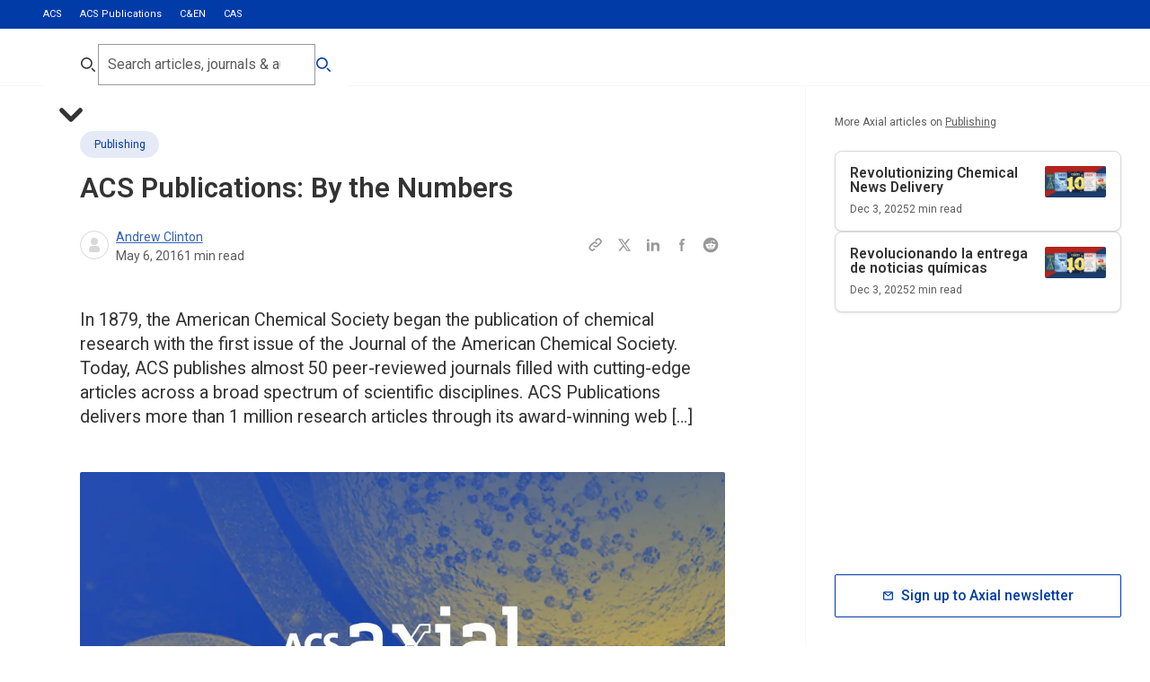

--- FILE ---
content_type: image/svg+xml
request_url: https://axial.acs.org/_next/image?url=https%3A%2F%2Fcdn.sanity.io%2Fimages%2Fx3tdws7z%2Fproduction%2Ffd2bae1298d5b3dbe2230ae0bb52fac56d7e9ea3-80x80.svg&w=1024&q=80
body_size: 82
content:
<svg xmlns="http://www.w3.org/2000/svg" fill="none" viewBox="0 0 80 80" height="80" width="80">
<path fill="#0039A6" d="M22.9093 58.54H64.2293C65.8893 58.54 67.2293 57.2 67.2293 55.54V10.19C67.2293 8.53 65.8893 7.19 64.2293 7.19H22.9093C17.3193 7.19 12.7793 11.74 12.7793 17.32V62.67C12.7793 68.26 17.3293 72.8 22.9093 72.8H64.2293C65.8893 72.8 67.2293 71.46 67.2293 69.8V65.76C67.2293 64.1 65.8893 62.76 64.2293 62.76C62.5693 62.76 61.2293 64.1 61.2293 65.76V66.8H22.9093C20.6293 66.8 18.7793 64.95 18.7793 62.67C18.7793 60.39 20.6293 58.54 22.9093 58.54ZM18.7793 17.32C18.7793 15.04 20.6293 13.19 22.9093 13.19H61.2293V52.54H22.9093C21.4393 52.54 20.0393 52.86 18.7793 53.42V17.32Z"></path>
<path fill="#0039A6" d="M29.2893 27.03H50.8493C52.5093 27.03 53.8493 25.69 53.8493 24.03C53.8493 22.37 52.5093 21.03 50.8493 21.03H29.2893C27.6293 21.03 26.2893 22.37 26.2893 24.03C26.2893 25.69 27.6293 27.03 29.2893 27.03Z"></path>
<path fill="#0039A6" d="M29.2893 37.81H50.8493C52.5093 37.81 53.8493 36.47 53.8493 34.81C53.8493 33.15 52.5093 31.81 50.8493 31.81H29.2893C27.6293 31.81 26.2893 33.15 26.2893 34.81C26.2893 36.47 27.6293 37.81 29.2893 37.81Z"></path>
</svg>


--- FILE ---
content_type: application/javascript; charset=utf-8
request_url: https://axial.acs.org/_next/static/chunks/webpack-26e8540965e21235.js
body_size: 3529
content:
(()=>{"use strict";var e={},t={};function a(r){var c=t[r];if(void 0!==c)return c.exports;var f=t[r]={exports:{}},d=!0;try{e[r].call(f.exports,f,f.exports,a),d=!1}finally{d&&delete t[r]}return f.exports}a.m=e,(()=>{var e=[];a.O=(t,r,c,f)=>{if(r){f=f||0;for(var d=e.length;d>0&&e[d-1][2]>f;d--)e[d]=e[d-1];e[d]=[r,c,f];return}for(var n=1/0,d=0;d<e.length;d++){for(var[r,c,f]=e[d],o=!0,i=0;i<r.length;i++)(!1&f||n>=f)&&Object.keys(a.O).every(e=>a.O[e](r[i]))?r.splice(i--,1):(o=!1,f<n&&(n=f));if(o){e.splice(d--,1);var l=c();void 0!==l&&(t=l)}}return t}})(),a.n=e=>{var t=e&&e.__esModule?()=>e.default:()=>e;return a.d(t,{a:t}),t},(()=>{var e,t=Object.getPrototypeOf?e=>Object.getPrototypeOf(e):e=>e.__proto__;a.t=function(r,c){if(1&c&&(r=this(r)),8&c||"object"==typeof r&&r&&(4&c&&r.__esModule||16&c&&"function"==typeof r.then))return r;var f=Object.create(null);a.r(f);var d={};e=e||[null,t({}),t([]),t(t)];for(var n=2&c&&r;"object"==typeof n&&!~e.indexOf(n);n=t(n))Object.getOwnPropertyNames(n).forEach(e=>d[e]=()=>r[e]);return d.default=()=>r,a.d(f,d),f}})(),a.d=(e,t)=>{for(var r in t)a.o(t,r)&&!a.o(e,r)&&Object.defineProperty(e,r,{enumerable:!0,get:t[r]})},a.f={},a.e=e=>Promise.all(Object.keys(a.f).reduce((t,r)=>(a.f[r](e,t),t),[])),a.u=e=>8586===e?"static/chunks/8586-194f704428264e75.js":3539===e?"static/chunks/3539-454d1e6aec0d9aa6.js":255===e?"static/chunks/255-3f8f29427ab8b41d.js":3227===e?"static/chunks/3227-7aeba8fa052793c3.js":6140===e?"static/chunks/6140-c512e12b6c35bc63.js":1610===e?"static/chunks/1610-996e76fd39067645.js":3644===e?"static/chunks/3644-c5f5c15878612fad.js":5617===e?"static/chunks/5617-be54ff7632b57ae9.js":3730===e?"static/chunks/3730-cb4e90eb6d61675d.js":5535===e?"static/chunks/5535-963eae73da8a0274.js":6968===e?"static/chunks/6968-ba17535a64f23c30.js":"static/chunks/"+(({2042:"reactPlayerTwitch",2723:"reactPlayerMux",3392:"reactPlayerVidyard",6173:"reactPlayerVimeo",6328:"reactPlayerDailyMotion",6353:"reactPlayerPreview",6463:"reactPlayerKaltura",6887:"reactPlayerFacebook",7458:"reactPlayerFilePlayer",7570:"reactPlayerMixcloud",7627:"reactPlayerStreamable",8446:"reactPlayerYouTube",9340:"reactPlayerWistia",9979:"reactPlayerSoundCloud"})[e]||e)+"."+({490:"884e9d8a76029e97",844:"68f54b69cad3853e",1459:"49e705854689da20",1840:"74a0bf3c1ee8c640",2035:"9fbbf3e6e923cc57",2042:"3ade5ba944b1c330",2053:"4316cadb808b50e9",2174:"b2030cd8f0fae00f",2262:"9fab66781a927318",2406:"d94f0b267a84add1",2665:"9d607525807cb414",2706:"c7a9499c47b16a3c",2723:"7cc9de81355f1ae4",2816:"9ba223ecb597e093",3392:"e719bf7db911b1be",3727:"90009c2a936a2060",3747:"8de8680525bf9b1a",4471:"984e6e3d44c0b0e8",4591:"37fe5d98c6d86024",5060:"ac7317e6cd81285f",5084:"66753d57c4c840e0",5220:"5d302bc5d7b95bb6",5319:"792b6f6b391eab6d",5582:"47e7429a768d17c2",5624:"3a663a5eb517ccdf",5890:"3eece20223726239",5924:"760695f3576521db",5983:"17f87bc7ea6f644a",6124:"4dc6699e3a90f2a4",6173:"e430cee9adb62bc4",6305:"fa09e71c98a929c9",6328:"3446f6a475932979",6353:"3ba84548f394bfae",6463:"31340283169995eb",6864:"b40c7809195d9589",6887:"eb86247cdede3346",7100:"29758690b97d6d6f",7301:"0634014b56fdab91",7458:"b68378a7ee517e9d",7553:"c2d2f4893975f3e8",7570:"438ce5d5073c3bb0",7627:"700116114c6e2096",8263:"951fce8241c5cb68",8446:"28ae57677601b4f6",8605:"dd1fa3d3b30f0bb7",9046:"92144527d996471c",9146:"2851a5de30055fdb",9340:"36965ad8a6af612c",9469:"63c4e08f865fa657",9644:"806364c7168128e6",9909:"473671ad53d3ee01",9979:"1e6ff5e79ea51c7c"})[e]+".js",a.miniCssF=e=>"static/css/"+({236:"c511143b99bfe4b0",3506:"ee2d9409f2638f05",4375:"4074a99e8da691c1",6078:"bad1ab572deefed8",6768:"a9c398fb0632b0b4",8601:"c3ccd5f0469fcb7b",8936:"7d90d56a238d85a3"})[e]+".css",a.g=function(){if("object"==typeof globalThis)return globalThis;try{return this||Function("return this")()}catch(e){if("object"==typeof window)return window}}(),a.o=(e,t)=>Object.prototype.hasOwnProperty.call(e,t),(()=>{var e={},t="_N_E:";a.l=(r,c,f,d)=>{if(e[r]){e[r].push(c);return}if(void 0!==f)for(var n,o,i=document.getElementsByTagName("script"),l=0;l<i.length;l++){var s=i[l];if(s.getAttribute("src")==r||s.getAttribute("data-webpack")==t+f){n=s;break}}n||(o=!0,(n=document.createElement("script")).charset="utf-8",n.timeout=120,a.nc&&n.setAttribute("nonce",a.nc),n.setAttribute("data-webpack",t+f),n.src=a.tu(r)),e[r]=[c];var b=(t,a)=>{n.onerror=n.onload=null,clearTimeout(u);var c=e[r];if(delete e[r],n.parentNode&&n.parentNode.removeChild(n),c&&c.forEach(e=>e(a)),t)return t(a)},u=setTimeout(b.bind(null,void 0,{type:"timeout",target:n}),12e4);n.onerror=b.bind(null,n.onerror),n.onload=b.bind(null,n.onload),o&&document.head.appendChild(n)}})(),a.r=e=>{"undefined"!=typeof Symbol&&Symbol.toStringTag&&Object.defineProperty(e,Symbol.toStringTag,{value:"Module"}),Object.defineProperty(e,"__esModule",{value:!0})},(()=>{var e;a.tt=()=>(void 0===e&&(e={createScriptURL:e=>e},"undefined"!=typeof trustedTypes&&trustedTypes.createPolicy&&(e=trustedTypes.createPolicy("nextjs#bundler",e))),e)})(),a.tu=e=>a.tt().createScriptURL(e),a.p="/_next/",(()=>{var e=(e,t,a,r)=>{var c=document.createElement("link");return c.rel="stylesheet",c.type="text/css",c.onerror=c.onload=f=>{if(c.onerror=c.onload=null,"load"===f.type)a();else{var d=f&&("load"===f.type?"missing":f.type),n=f&&f.target&&f.target.href||t,o=Error("Loading CSS chunk "+e+" failed.\n("+n+")");o.code="CSS_CHUNK_LOAD_FAILED",o.type=d,o.request=n,c.parentNode.removeChild(c),r(o)}},c.href=t,function(e){if("function"==typeof _N_E_STYLE_LOAD){let{href:t,onload:a,onerror:r}=e;_N_E_STYLE_LOAD(0===t.indexOf(window.location.origin)?new URL(t).pathname:t).then(()=>null==a?void 0:a.call(e,{type:"load"}),()=>null==r?void 0:r.call(e,{}))}else document.head.appendChild(e)}(c),c},t=(e,t)=>{for(var a=document.getElementsByTagName("link"),r=0;r<a.length;r++){var c=a[r],f=c.getAttribute("data-href")||c.getAttribute("href");if("stylesheet"===c.rel&&(f===e||f===t))return c}for(var d=document.getElementsByTagName("style"),r=0;r<d.length;r++){var c=d[r],f=c.getAttribute("data-href");if(f===e||f===t)return c}},r=r=>new Promise((c,f)=>{var d=a.miniCssF(r),n=a.p+d;if(t(d,n))return c();e(r,n,c,f)}),c={8068:0};a.f.miniCss=(e,t)=>{c[e]?t.push(c[e]):0!==c[e]&&({236:1,3506:1,4375:1,6078:1,6768:1,8601:1,8936:1})[e]&&t.push(c[e]=r(e).then(()=>{c[e]=0},t=>{throw delete c[e],t}))}})(),(()=>{var e={8068:0,8601:0};a.f.j=(t,r)=>{var c=a.o(e,t)?e[t]:void 0;if(0!==c)if(c)r.push(c[2]);else if(/^(8(068|601|936)|236|3506|4375|6078|6768)$/.test(t))e[t]=0;else{var f=new Promise((a,r)=>c=e[t]=[a,r]);r.push(c[2]=f);var d=a.p+a.u(t),n=Error();a.l(d,r=>{if(a.o(e,t)&&(0!==(c=e[t])&&(e[t]=void 0),c)){var f=r&&("load"===r.type?"missing":r.type),d=r&&r.target&&r.target.src;n.message="Loading chunk "+t+" failed.\n("+f+": "+d+")",n.name="ChunkLoadError",n.type=f,n.request=d,c[1](n)}},"chunk-"+t,t)}},a.O.j=t=>0===e[t];var t=(t,r)=>{var c,f,[d,n,o]=r,i=0;if(d.some(t=>0!==e[t])){for(c in n)a.o(n,c)&&(a.m[c]=n[c]);if(o)var l=o(a)}for(t&&t(r);i<d.length;i++)f=d[i],a.o(e,f)&&e[f]&&e[f][0](),e[f]=0;return a.O(l)},r=self.webpackChunk_N_E=self.webpackChunk_N_E||[];r.forEach(t.bind(null,0)),r.push=t.bind(null,r.push.bind(r))})(),a.nc=void 0})();
;(function(){if(typeof document==="undefined"||!/(?:^|;\s)__vercel_toolbar=1(?:;|$)/.test(document.cookie))return;var s=document.createElement('script');s.src='https://vercel.live/_next-live/feedback/feedback.js';s.setAttribute("data-explicit-opt-in","true");s.setAttribute("data-cookie-opt-in","true");s.setAttribute("data-deployment-id","dpl_8Gn8zScHcF4T5rwmRxWKQgRYpFU5");((document.head||document.documentElement).appendChild(s))})();

--- FILE ---
content_type: application/javascript; charset=utf-8
request_url: https://axial.acs.org/_next/static/3nFHq1IauPiphGuRvdA4_/_buildManifest.js
body_size: 709
content:
self.__BUILD_MANIFEST=function(s,c,a,t,e,i,u,n,r,b,f,o,h,d,j,l,k,p,_){return{__rewrites:{afterFiles:[],beforeFiles:[],fallback:[]},__routerFilterStatic:{numItems:0,errorRate:1e-4,numBits:0,numHashes:k,bitArray:[]},__routerFilterDynamic:{numItems:b,errorRate:1e-4,numBits:b,numHashes:k,bitArray:[]},"/":["static/chunks/pages/index-95ed8c46d01d88a1.js"],"/_error":["static/css/eddece4ec88052c7.css","static/chunks/pages/_error-a40a14d83cb22458.js"],"/author/[author]":[s,c,a,t,e,i,f,u,d,"static/chunks/3831-2a74495ff9d93762.js",n,o,r,h,j,"static/css/8f15cf6b0e22533a.css","static/chunks/pages/author/[author]-16ea3f8e99191a32.js"],"/collection/[collection]":[s,c,a,t,e,i,u,"static/chunks/9350-d2bc887ee1729dca.js",n,r,"static/css/e8282b1ee03474f5.css","static/chunks/pages/collection/[collection]-1cbf707d13785ca3.js"],"/journal/[journal]":[s,c,a,t,e,i,f,u,d,n,o,r,h,j,"static/css/177e68010dcee165.css","static/chunks/pages/journal/[journal]-dc9c3b40bd5d1dd5.js"],"/robots.txt":["static/chunks/pages/robots.txt-1af2f0050da29d09.js"],"/search":[s,c,a,t,e,i,f,u,d,n,o,r,h,j,"static/css/b2df465ac4f44e82.css","static/chunks/pages/search-5a8e3b1ce1eb1d3c.js"],"/sitemap.xml":["static/chunks/pages/sitemap.xml-bc624c520ce11002.js"],"/[page]":[s,c,a,t,e,i,u,p,n,r,_,"static/css/63188e9fa4112fb6.css","static/chunks/pages/[page]-2c21c5dbea136e46.js"],"/[page]/[...slug]":[s,c,a,t,e,i,f,u,p,n,o,r,h,_,"static/css/0255fd2fc5508cad.css","static/chunks/pages/[page]/[...slug]-9d49a8ed2c73f50f.js"],sortedPages:["/","/_app","/_error","/author/[author]","/collection/[collection]","/journal/[journal]","/robots.txt","/search","/sitemap.xml","/[page]","/[page]/[...slug]"]}}("static/chunks/8586-194f704428264e75.js","static/chunks/3539-454d1e6aec0d9aa6.js","static/chunks/6140-c512e12b6c35bc63.js","static/chunks/5617-be54ff7632b57ae9.js","static/chunks/255-3f8f29427ab8b41d.js","static/chunks/3227-7aeba8fa052793c3.js","static/chunks/5535-963eae73da8a0274.js","static/chunks/3730-cb4e90eb6d61675d.js","static/chunks/6968-ba17535a64f23c30.js",0,"static/chunks/1610-996e76fd39067645.js","static/chunks/3644-c5f5c15878612fad.js","static/css/c3ccd5f0469fcb7b.css","static/chunks/3190-956edc55cbe2cb17.js","static/chunks/3749-0230e051c65d52c5.js",1e-4,NaN,"static/chunks/6146-f1c0a19f94146adb.js","static/chunks/7585-666a11ea24772a2e.js"),self.__BUILD_MANIFEST_CB&&self.__BUILD_MANIFEST_CB();